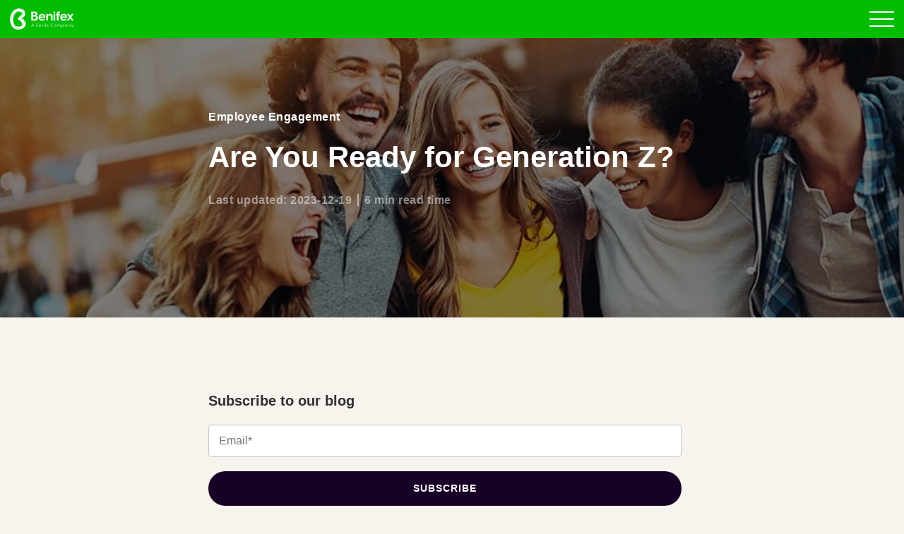

--- FILE ---
content_type: text/html; charset=UTF-8
request_url: https://blog.benify.com/are-you-ready-for-generation-z
body_size: 14904
content:
<!doctype html><!--[if lt IE 7]> <html class="no-js lt-ie9 lt-ie8 lt-ie7" lang="en" > <![endif]--><!--[if IE 7]>    <html class="no-js lt-ie9 lt-ie8" lang="en" >        <![endif]--><!--[if IE 8]>    <html class="no-js lt-ie9" lang="en" >               <![endif]--><!--[if gt IE 8]><!--><html class="no-js" lang="en"><!--<![endif]--><head>

		<meta charset="utf-8">
		<meta http-equiv="X-UA-Compatible" content="IE=edge,chrome=1">
		<meta name="author" content="Benify">
		<meta name="description" content="In today's workplace, we see four generations working together. But what do we really know about Generation Z? ">
		<meta property="og:image" content="https://blog.benify.com/hubfs/Blog-images/-GenZ-topimage.jpg">
		<meta property="og:site_name" content="Benify">
		<meta property="og:locale" content="en">

		<title>Are You Ready for Generation Z? | Benify</title>
		
			<link rel="shortcut icon" href="https://blog.benify.com/hubfs/benifex/logo_green.png">
		
		<meta name="viewport" content="width=device-width, initial-scale=1">

    <script src="/hs/hsstatic/jquery-libs/static-1.4/jquery/jquery-1.11.2.js"></script>
<script>hsjQuery = window['jQuery'];</script>
    <meta property="og:description" content="In today's workplace, we see four generations working together. But what do we really know about Generation Z? ">
    <meta property="og:title" content="Are You Ready for Generation Z? | Benify">
    <meta name="twitter:description" content="In today's workplace, we see four generations working together. But what do we really know about Generation Z? ">
    <meta name="twitter:title" content="Are You Ready for Generation Z? | Benify">

    

    
    <style>
a.cta_button{-moz-box-sizing:content-box !important;-webkit-box-sizing:content-box !important;box-sizing:content-box !important;vertical-align:middle}.hs-breadcrumb-menu{list-style-type:none;margin:0px 0px 0px 0px;padding:0px 0px 0px 0px}.hs-breadcrumb-menu-item{float:left;padding:10px 0px 10px 10px}.hs-breadcrumb-menu-divider:before{content:'›';padding-left:10px}.hs-featured-image-link{border:0}.hs-featured-image{float:right;margin:0 0 20px 20px;max-width:50%}@media (max-width: 568px){.hs-featured-image{float:none;margin:0;width:100%;max-width:100%}}.hs-screen-reader-text{clip:rect(1px, 1px, 1px, 1px);height:1px;overflow:hidden;position:absolute !important;width:1px}
</style>

<link rel="stylesheet" href="https://blog.benify.com/hubfs/hub_generated/module_assets/1/6535670263/1740859975616/module_Global_-_Header.css">
<link rel="stylesheet" href="https://blog.benify.com/hubfs/hub_generated/module_assets/1/6567362029/1740859977132/module_Global_-_Footer.min.css">
    <script type="application/ld+json">
{
  "mainEntityOfPage" : {
    "@type" : "WebPage",
    "@id" : "https://blog.benify.com/are-you-ready-for-generation-z"
  },
  "author" : {
    "name" : "Benify",
    "url" : "https://blog.benify.com/author/benify",
    "@type" : "Person"
  },
  "headline" : "Are You Ready for Generation Z? | Benify",
  "datePublished" : "2019-05-21T11:48:50.000Z",
  "dateModified" : "2023-12-19T13:23:46.870Z",
  "publisher" : {
    "name" : "Benify AB",
    "logo" : {
      "url" : "https://cdn2.hubspot.net/hubfs/2798830/logo/Logo_benify_blue.png",
      "@type" : "ImageObject"
    },
    "@type" : "Organization"
  },
  "@context" : "https://schema.org",
  "@type" : "BlogPosting",
  "image" : [ "https://cdn2.hubspot.net/hubfs/2798830/Blog-images/-GenZ-topimage.jpg" ]
}
</script>


    
<!--  Added by GoogleAnalytics4 integration -->
<script>
var _hsp = window._hsp = window._hsp || [];
window.dataLayer = window.dataLayer || [];
function gtag(){dataLayer.push(arguments);}

var useGoogleConsentModeV2 = true;
var waitForUpdateMillis = 1000;


if (!window._hsGoogleConsentRunOnce) {
  window._hsGoogleConsentRunOnce = true;

  gtag('consent', 'default', {
    'ad_storage': 'denied',
    'analytics_storage': 'denied',
    'ad_user_data': 'denied',
    'ad_personalization': 'denied',
    'wait_for_update': waitForUpdateMillis
  });

  if (useGoogleConsentModeV2) {
    _hsp.push(['useGoogleConsentModeV2'])
  } else {
    _hsp.push(['addPrivacyConsentListener', function(consent){
      var hasAnalyticsConsent = consent && (consent.allowed || (consent.categories && consent.categories.analytics));
      var hasAdsConsent = consent && (consent.allowed || (consent.categories && consent.categories.advertisement));

      gtag('consent', 'update', {
        'ad_storage': hasAdsConsent ? 'granted' : 'denied',
        'analytics_storage': hasAnalyticsConsent ? 'granted' : 'denied',
        'ad_user_data': hasAdsConsent ? 'granted' : 'denied',
        'ad_personalization': hasAdsConsent ? 'granted' : 'denied'
      });
    }]);
  }
}

gtag('js', new Date());
gtag('set', 'developer_id.dZTQ1Zm', true);
gtag('config', 'G-24J95WTV8Z');
</script>
<script async src="https://www.googletagmanager.com/gtag/js?id=G-24J95WTV8Z"></script>

<!-- /Added by GoogleAnalytics4 integration -->

<!--  Added by GoogleTagManager integration -->
<script>
var _hsp = window._hsp = window._hsp || [];
window.dataLayer = window.dataLayer || [];
function gtag(){dataLayer.push(arguments);}

var useGoogleConsentModeV2 = true;
var waitForUpdateMillis = 1000;



var hsLoadGtm = function loadGtm() {
    if(window._hsGtmLoadOnce) {
      return;
    }

    if (useGoogleConsentModeV2) {

      gtag('set','developer_id.dZTQ1Zm',true);

      gtag('consent', 'default', {
      'ad_storage': 'denied',
      'analytics_storage': 'denied',
      'ad_user_data': 'denied',
      'ad_personalization': 'denied',
      'wait_for_update': waitForUpdateMillis
      });

      _hsp.push(['useGoogleConsentModeV2'])
    }

    (function(w,d,s,l,i){w[l]=w[l]||[];w[l].push({'gtm.start':
    new Date().getTime(),event:'gtm.js'});var f=d.getElementsByTagName(s)[0],
    j=d.createElement(s),dl=l!='dataLayer'?'&l='+l:'';j.async=true;j.src=
    'https://www.googletagmanager.com/gtm.js?id='+i+dl;f.parentNode.insertBefore(j,f);
    })(window,document,'script','dataLayer','GTM-PWWQBQ6');

    window._hsGtmLoadOnce = true;
};

_hsp.push(['addPrivacyConsentListener', function(consent){
  if(consent.allowed || (consent.categories && consent.categories.analytics)){
    hsLoadGtm();
  }
}]);

</script>

<!-- /Added by GoogleTagManager integration -->


<link rel="stylesheet" href="https://use.fontawesome.com/releases/v5.4.1/css/all.css" integrity="sha384-5sAR7xN1Nv6T6+dT2mhtzEpVJvfS3NScPQTrOxhwjIuvcA67KV2R5Jz6kr4abQsz" crossorigin="anonymous">


<!-- Google Optimize anti-flicker snippet (using Google Tag Manager ID) -->
<style>.async-hide { opacity: 0 !important} </style> 
<script>(function(a,s,y,n,c,h,i,d,e){s.className+=' '+y;h.start=1*new Date; h.end=i=function(){s.className=s.className.replace(RegExp(' ?'+y),'')}; (a[n]=a[n]||[]).hide=h;setTimeout(function(){i();h.end=null},c);h.timeout=c; })(window,document.documentElement,'async-hide','dataLayer',4000, {'GTM-PWWQBQ6':true});</script>


<!-- Google Tag Manager -->
<script>(function(w,d,s,l,i){w[l]=w[l]||[];w[l].push({'gtm.start':
new Date().getTime(),event:'gtm.js'});var f=d.getElementsByTagName(s)[0],
j=d.createElement(s),dl=l!='dataLayer'?'&l='+l:'';j.async=true;j.src=
'https://www.googletagmanager.com/gtm.js?id='+i+dl;f.parentNode.insertBefore(j,f);
})(window,document,'script','dataLayer','GTM-PWWQBQ6');</script>
<!-- End Google Tag Manager -->

<!-- Google Search Console -->
        <!-- benify.de -->		<meta name="google-site-verification" content="U9gKEaWvc63Y9nv2s3DASRNqpleWsvSMjRhNjoGoTos">
        <!-- benify.co.uk -->	<meta name="google-site-verification" content="0KhFuzpxfqsQAELAuPB6IjWvw_47EW1I3gBBANg2f6k">
        <!-- benify.se -->		<meta name="google-site-verification" content="W716DLYTWWjeNN8SteUyoD9l3tA_7wpwBj6yVC1qgII">
        <!-- benify.dk -->		<meta name="google-site-verification" content="HyBWV9kujU6YSeiIexr4ZNhn0n9basCExByOBdPA9D8">
<meta name="google-site-verification" content="YwXwm6dXIu53Cbni92AyhucSQVDdtT70rGIL0mx0yCs">




<!-- End Google Search Console -->



	





<style>
  .scroll_progress_container .scroll_progress_bar { background: #FFF !important; }
  .swosh, .yellow-line, .bubble-wrapper, .bubble-wrapper-1, .bubble-wrapper-2, .bubble-wrapper-3, .bubble-wrapper-4, .bubble1wrapper, .bubble2wrapper, .bubbles, .blob { display: none!important; }

  /*****************************************/
  /* HubSpot Cookie Banner    */
  /*****************************************/

  #hs-banner-parent #hs-eu-cookie-confirmation,
  #hs-banner-parent #hs-modal-content,
  #hs-modal-content #hs-categories-container .hs-category-description.visible{
      color: #4f4c4d!important;
  }

  body div#hs-eu-cookie-confirmation {
      background: rgba(0,0,0,.7);
      border: 0;
      top: 0;
      left: 0;
      position: fixed !important;
      padding: 20px !important;
      width: 100%;
      height: 100%;
      font-family: 'Helvetica Neue', 'Open Sans', sans-serif;
      animation: fadeInCookie .3s ease 1;
      overflow: scroll;
  }

  body div#hs-eu-cookie-confirmation div#hs-eu-cookie-confirmation-inner {
      max-width: 585px;
      margin-top: 10vh;
      border-radius: 4px;
      box-shadow: 0 0 15px;
      font-size: 14px;
      padding: 2rem;
      animation: scaleInCookie .6s ease 1;
    border-radius: 32px !important;
  }

  body div#hs-eu-cookie-confirmation div#hs-eu-cookie-confirmation-inner::after {
      content: '';
      display: block;
      clear: both;
  }

  body div#hs-eu-cookie-confirmation #hs-eu-policy-wording p:last-child {
      margin-bottom: 0;
  }

  body div#hs-eu-cookie-confirmation #hs-en-cookie-confirmation-buttons-area {
      float: right;
      width: 100%;
  }

  body div#hs-eu-cookie-confirmation div#hs-eu-cookie-confirmation-inner img {
      max-width: 300px;
      width: 100%;
      margin: 0 auto;
      display: block;
  }

  body div#hs-eu-cookie-confirmation #hs-en-cookie-confirmation-buttons-area a#hs-eu-decline-button {
      float: left;
      font-weight: 600 !important;
  }

  body div#hs-eu-cookie-confirmation #hs-en-cookie-confirmation-buttons-area a#hs-eu-cookie-settings-button {
      background-color: #134762 !important;
      border: 1px solid #134762 !important;
      color: #fff !important;
      font-family: inherit;
      font-size: inherit;
      font-weight: 600 !important;
      line-height: inherit;
      text-align: left;
      text-shadow: none !important;
      border-radius: 3px;
      display: inline-block;
      padding: 10px 16px !important;
      text-decoration: none !important;
  }


  body div#hs-eu-cookie-confirmation div#hs-eu-cookie-confirmation-inner a#hs-eu-cookie-settings-button { color: #fff !important;  }

  body div#hs-eu-cookie-confirmation div#hs-eu-cookie-confirmation-inner a#hs-eu-decline-button {
      font-weight: 600!important;
  }

  body div#hs-eu-cookie-confirmation div#hs-eu-cookie-confirmation-inner a#hs-eu-confirmation-button {
      color: #fff !important;
      background-color: #134762!important;
      border-color: #134762!important;
      font-weight: 600!important;
  }

  #hs-eu-cookie-disclaimer {
      clear:both;
  }

  div#hs-modal div#hs-modal-content,
  div#hs-modal div#hs-modal-content #hs-modal-body #hs-modal-body-container .hs-category-label span {
      font-family: 'Helvetica Neue', 'Open Sans', sans-serif;
  }

  div#hs-modal div#hs-modal-content div#hs-modal-body #hs-modal-body-container .hs-category-description h3 {
      font-weight: $headings-font-weight !important;
  }

  @media only screen and (max-width: 768px) {
    body div#hs-eu-cookie-confirmation div#hs-eu-cookie-confirmation-inner a#hs-eu-cookie-settings-button {
        display: block;
        text-align: center;
        margin: 0 0 10px !important;
    }

    body div#hs-eu-cookie-confirmation div#hs-eu-cookie-confirmation-inner a#hs-eu-confirmation-button {
        width:calc(50% - 5px) !important;
        margin:0 !important;
        text-align: center;
    }

    body div#hs-eu-cookie-confirmation div#hs-eu-cookie-confirmation-inner a#hs-eu-decline-button {
        width:calc(50% - 5px) !important;
        margin: 0 1px 0 0 !important;
        text-align: center;
    }

  }


  body div#hs-banner-parent * {
      font-family: 'Helvetica Neue', 'Open Sans', sans-serif;
  }

  body div#hs-banner-parent div#hs-eu-cookie-confirmation {
      background: transparent!important;
      box-shadow: none !important;
      padding: 0 !important;
      max-width: calc(100% - 48px) !important;
  }

  body div#hs-banner-parent div#hs-eu-cookie-confirmation div#hs-eu-cookie-confirmation-inner {
      margin-top: 0 !Important;
      background: #fff!important;
      margin: 30px auto !important;
  }

  @media only screen and (max-width: 768px) {
      body div#hs-banner-parent div#hs-eu-cookie-confirmation div#hs-eu-cookie-confirmation-inner {
      box-shadow: none!important;
    }
  }

  body div#hs-eu-cookie-confirmation div#hs-eu-cookie-confirmation-inner img {
      max-width: 200px !important;
  }

  body div#hs-banner-parent div#hs-eu-confirmation-button-group button, body div#hs-banner-parent div#hs-modal-footer-container button {
      border-radius: 4px !important;
  }
  
  body div#hs-modal-content #hs-modal-footer-container {
   	flex-wrap: wrap !important;
    width: 100% !important
  }
  

  body div#hs-banner-parent div#hs-eu-cookie-confirmation button#hs-eu-confirmation-button {
      border-radius: 30px !important;
display: inline-block !important;
font-family: Open Sans, sans-serif !important;
font-size: 14px !important;
font-weight: 700 !important;
letter-spacing: 1px !important;
padding: 14px 30px !important;
position: relative !important;
text-decoration: none !important;
text-transform: uppercase !important;
z-index: 1 !important;
background-color: #180126 !important;
color: #ffffff !important;
    height: auto !important;
    border: 1px solid #180126 !important;
  }
  body div#hs-banner-parent div#hs-eu-cookie-confirmation button#hs-eu-decline-button {
      border-radius: 30px !important;
display: inline-block !important;
font-family: Open Sans, sans-serif !important;
font-size: 14px !important;
font-weight: 700 !important;
letter-spacing: 1px !important;
padding: 14px 30px !important;
position: relative !important;
text-decoration: none !important;
text-transform: uppercase !important;
z-index: 1 !important;
background-color: rgba(189,101,255,1.0) !important;
color: #ffffff !important;
    height: auto !important;
    border: 1px solid rgba(189,101,255,1.0) !important;
  }
  body div#hs-banner-parent div#hs-modal-footer-container button#hs-modal-accept-all {
      border-radius: 30px !important;
display: inline-block !important;
font-family: Open Sans, sans-serif !important;
font-size: 14px !important;
font-weight: 700 !important;
letter-spacing: 1px !important;
padding: 14px 30px !important;
position: relative !important;
text-decoration: none !important;
text-transform: uppercase !important;
z-index: 1 !important;
background-color: #180126 !important;
color: #ffffff !important;
    height: auto !important;
    border: 1px solid #180126 !important;
  }
  body div#hs-banner-parent div#hs-modal-footer-container button#hs-modal-save-settings {
      border-radius: 30px !important;
display: inline-block !important;
font-family: Open Sans, sans-serif !important;
font-size: 14px !important;
font-weight: 700 !important;
letter-spacing: 1px !important;
padding: 14px 30px !important;
position: relative !important;
text-decoration: none !important;
text-transform: uppercase !important;
z-index: 1 !important;
background-color: rgba(189,101,255,1.0) !important;
color: #ffffff !important;
    height: auto !important;
    border: 1px solid rgba(189,101,255,1.0) !important;
  }
  body div#hs-banner-parent div#hs-modal-content div#hs-categories-container .hs-category-row .hs-toggle-switch.hs-toggle-selected-flag {
      background-color: #000;
      border-color: #000;
  }
  body div#hs-banner-parent div#hs-modal-content {
      border-radius: 4px !important;
  }
  #hs-eu-cookie-confirmation #hs-eu-cookie-settings-button{
      color: #0059a9!important;
  }
  
  #hs-eu-cookie-confirmation #hs-eu-header-container{
      display: none!important;
  }
  
  .benify-lp .top__field {
   	background-image: none !important;
    background: linear-gradient(175deg, rgba(0, 189, 0, 1), rgba(8, 47, 36, 1)) !important;
  }

</style>

<script>

<!-- HubSpot Cookie Banner Image -->

  $(window).on("load",function(){
      setTimeout(t => {
          $('#hs-eu-cookie-confirmation-inner').prepend('<img class="cookie-banner-logo" loading="lazy" alt="grow-3" src="https://blog.benify.se/hubfs/benifex/logo-benifex.jpg">');        
      }, 50)
  });

</script>

<meta property="og:image" content="https://blog.benify.com/hubfs/Blog-images/-GenZ-topimage.jpg">
<meta property="og:image:width" content="900">
<meta property="og:image:height" content="330">
<meta property="og:image:alt" content="attract Generation Z employees">
<meta name="twitter:image" content="https://blog.benify.com/hubfs/Blog-images/-GenZ-topimage.jpg">
<meta name="twitter:image:alt" content="attract Generation Z employees">

<meta property="og:url" content="https://blog.benify.com/are-you-ready-for-generation-z">
<meta name="twitter:card" content="summary_large_image">

<link rel="canonical" href="https://blog.benify.com/are-you-ready-for-generation-z">

<meta property="og:type" content="article">
<link rel="alternate" type="application/rss+xml" href="https://blog.benify.com/rss.xml">
<meta name="twitter:domain" content="blog.benify.com">
<script src="//platform.linkedin.com/in.js" type="text/javascript">
    lang: en_US
</script>

<meta http-equiv="content-language" content="en">
<link rel="alternate" hreflang="en" href="https://blog.benify.com/are-you-ready-for-generation-z">
<link rel="alternate" hreflang="en-gb" href="https://blog.benify.co.uk/generation-z-in-the-workplace">






		<link rel="stylesheet" href="https://blog.benify.com/hubfs/hub_generated/template_assets/1/35062458771/1739990496911/template_main.min.css">
		
		<link rel="canonical" href="https://blog.benify.com/are-you-ready-for-generation-z">

		
			
		

	<meta name="generator" content="HubSpot"></head>

	<body class="  hs-content-id-9818617415 hs-blog-post hs-blog-id-5827017553 benify_template">
<!--  Added by GoogleTagManager integration -->
<noscript><iframe src="https://www.googletagmanager.com/ns.html?id=GTM-PWWQBQ6" height="0" width="0" style="display:none;visibility:hidden"></iframe></noscript>

<!-- /Added by GoogleTagManager integration -->


		<div class="header-container-wrapper">
			<div class="header-container container-fluid">
				















	
  



  
  
	
	
	
	
	


<nav>
  <div class="nav--inner">
    <div class="d-flex flex-row justify-content-between align-items-center">
      <div class="nav--logo">
        <a href="https://www.benify.com" class="nav--logo--link">
          
          <img src="https://blog.benify.com/hubfs/benifex/logo_white.webp" alt="Benifex">
        </a>
      </div>
      <div class="main-menu d-flex flex-row align-items-center justify-content-end">
        <span id="hs_cos_wrapper_global-header_" class="hs_cos_wrapper hs_cos_wrapper_widget hs_cos_wrapper_type_menu" style="" data-hs-cos-general-type="widget" data-hs-cos-type="menu"><div id="hs_menu_wrapper_global-header_" class="hs-menu-wrapper active-branch flyouts hs-menu-flow-horizontal" role="navigation" data-sitemap-name="default" data-menu-id="5827912026" aria-label="Navigation Menu">
 <ul role="menu">
  <li class="hs-menu-item hs-menu-depth-1 hs-item-has-children" role="none"><a href="https://www.benify.com/hr-benefits-management-platform/" aria-haspopup="true" aria-expanded="false" role="menuitem">Platform</a>
   <ul role="menu" class="hs-menu-children-wrapper">
    <li class="hs-menu-item hs-menu-depth-2" role="none"><a href="https://www.benify.com/hr-benefits-management-platform/benefits-management/" role="menuitem">Benefits Management</a></li>
    <li class="hs-menu-item hs-menu-depth-2" role="none"><a href="https://www.benify.com/hr-benefits-management-platform/total-reward/" role="menuitem">Total Reward</a></li>
    <li class="hs-menu-item hs-menu-depth-2" role="none"><a href="https://www.benify.com/hr-benefits-management-platform/employee-lifecycle/" role="menuitem">Employee Lifecycle</a></li>
    <li class="hs-menu-item hs-menu-depth-2" role="none"><a href="https://www.benify.com/hr-benefits-management-platform/hr-analytics/" role="menuitem">HR Analytics</a></li>
    <li class="hs-menu-item hs-menu-depth-2" role="none"><a href="https://www.benify.com/hr-benefits-management-platform/candidate-recruitment-solution/" role="menuitem">Candidate Offer</a></li>
    <li class="hs-menu-item hs-menu-depth-2" role="none"><a href="https://www.benify.com/hr-benefits-management-platform/employee-communication/" role="menuitem">Employee Communication</a></li>
   </ul></li>
  <li class="hs-menu-item hs-menu-depth-1 hs-item-has-children" role="none"><a href="javascript:;" aria-haspopup="true" aria-expanded="false" role="menuitem">Solution</a>
   <ul role="menu" class="hs-menu-children-wrapper">
    <li class="hs-menu-item hs-menu-depth-2" role="none"><a href="https://www.benify.com/hr-benefits-management-platform/generative-ai-assistant/" role="menuitem">Generative AI</a></li>
    <li class="hs-menu-item hs-menu-depth-2" role="none"><a href="https://www.benify.com/hr-benefits-management-platform/benify-api-connect/" role="menuitem">API Connect</a></li>
    <li class="hs-menu-item hs-menu-depth-2" role="none"><a href="https://www.benify.com/hr-benefits-management-platform/integrations-partners/" role="menuitem">Integrations &amp; Partners</a></li>
    <li class="hs-menu-item hs-menu-depth-2" role="none"><a href="https://www.benify.com/hr-benefits-management-platform/communication-services/" role="menuitem">Communication Services</a></li>
   </ul></li>
  <li class="hs-menu-item hs-menu-depth-1 hs-item-has-children" role="none"><a href="https://media.benify.com/" aria-haspopup="true" aria-expanded="false" role="menuitem">Resources</a>
   <ul role="menu" class="hs-menu-children-wrapper">
    <li class="hs-menu-item hs-menu-depth-2" role="none"><a href="https://blog.benify.com/" role="menuitem">HR Blog</a></li>
    <li class="hs-menu-item hs-menu-depth-2" role="none"><a href="https://media.benify.com/" role="menuitem">HR Hub</a></li>
    <li class="hs-menu-item hs-menu-depth-2" role="none"><a href="https://www.benify.com/learn-more-about-benify/customer-success-cases/" role="menuitem">Client Cases</a></li>
   </ul></li>
  <li class="hs-menu-item hs-menu-depth-1 hs-item-has-children" role="none"><a href="https://www.benify.com/trust/" aria-haspopup="true" aria-expanded="false" role="menuitem">Trust</a>
   <ul role="menu" class="hs-menu-children-wrapper">
    <li class="hs-menu-item hs-menu-depth-2" role="none"><a href="https://www.benify.com/trust/benify-security-data-protection/" role="menuitem">Benifex Security</a></li>
    <li class="hs-menu-item hs-menu-depth-2" role="none"><a href="https://www.benify.com/trust/sustainable-benefits/" role="menuitem">Benifex Sustainability</a></li>
    <li class="hs-menu-item hs-menu-depth-2" role="none"><a href="https://www.benify.com/trust/my-benify/" role="menuitem">My Benifex</a></li>
    <li class="hs-menu-item hs-menu-depth-2" role="none"><a href="https://www.benify.com/trust/benefits-platform-provider/" role="menuitem">Provider Partner</a></li>
    <li class="hs-menu-item hs-menu-depth-2" role="none"><a href="https://www.benify.com/trust/choosing-benify/" role="menuitem">Choosing Benifex</a></li>
    <li class="hs-menu-item hs-menu-depth-2" role="none"><a href="https://www.benify.com/trust/privacy-policy/" role="menuitem">Privacy Policy</a></li>
   </ul></li>
  <li class="hs-menu-item hs-menu-depth-1 hs-item-has-children" role="none"><a href="https://www.benify.com/about-benify/" aria-haspopup="true" aria-expanded="false" role="menuitem">Company</a>
   <ul role="menu" class="hs-menu-children-wrapper">
    <li class="hs-menu-item hs-menu-depth-2" role="none"><a href="https://www.benify.com/about-benify/" role="menuitem">About Benifex</a></li>
    <li class="hs-menu-item hs-menu-depth-2" role="none"><a href="https://www.benify.com/about-benify/customer-service/" role="menuitem">Customer Service</a></li>
    <li class="hs-menu-item hs-menu-depth-2" role="none"><a href="https://career.benify.com/" role="menuitem">Career</a></li>
    <li class="hs-menu-item hs-menu-depth-2" role="none"><a href="https://www.benify.com/about-benify/contact/" role="menuitem">Contact</a></li>
    <li class="hs-menu-item hs-menu-depth-2" role="none"><a href="https://www.benify.com/about-benify/our-awards/" role="menuitem">Our Awards</a></li>
    <li class="hs-menu-item hs-menu-depth-2" role="none"><a href="https://press.benify.com/" role="menuitem">Press room</a></li>
   </ul></li>
  <li class="hs-menu-item hs-menu-depth-1" role="none"><a href="https://www.benify.com/fps/p/global" role="menuitem" target="_blank" rel="noopener"><span id="menu-cta">Log in 
     <svg style="display:none" aria-hidden="true" focusable="false" data-prefix="far" data-icon="sign-in" class="svg-inline--fa fa-sign-in fa-w-16" role="img" xmlns="http://www.w3.org/2000/svg" viewbox="0 0 512 512">
      <path fill="currentColor" d="M416 448h-84c-6.6 0-12-5.4-12-12v-24c0-6.6 5.4-12 12-12h84c26.5 0 48-21.5 48-48V160c0-26.5-21.5-48-48-48h-84c-6.6 0-12-5.4-12-12V76c0-6.6 5.4-12 12-12h84c53 0 96 43 96 96v192c0 53-43 96-96 96zM167.1 83.5l-19.6 19.6c-4.8 4.8-4.7 12.5.2 17.1L260.8 230H12c-6.6 0-12 5.4-12 12v28c0 6.6 5.4 12 12 12h248.8L147.7 391.7c-4.8 4.7-4.9 12.4-.2 17.1l19.6 19.6c4.7 4.7 12.3 4.7 17 0l164.4-164c4.7-4.7 4.7-12.3 0-17l-164.4-164c-4.7-4.6-12.3-4.6-17 .1z"></path>
     </svg></span></a></li>
  <li class="hs-menu-item hs-menu-depth-1" role="none"><a href="https://info.benify.com/book-a-demo" role="menuitem">Book a Demo</a></li>
  <li class="hs-menu-item hs-menu-depth-1" role="none"><a href="javascript:;" role="menuitem"><span id="nav-lang"></span> <span style="display:none;" id="new_lang">
     <svg aria-hidden="true" focusable="false" data-prefix="fal" data-icon="globe" class="svg-inline--fa fa-globe fa-w-16" role="img" xmlns="http://www.w3.org/2000/svg" viewbox="0 0 496 512">
      <path fill="currentColor" d="M248 8C111 8 0 119 0 256s111 248 248 248 248-111 248-248S385 8 248 8zm193.2 152h-82.5c-9-44.4-24.1-82.2-43.2-109.1 55 18.2 100.2 57.9 125.7 109.1zM336 256c0 22.9-1.6 44.2-4.3 64H164.3c-2.7-19.8-4.3-41.1-4.3-64s1.6-44.2 4.3-64h167.4c2.7 19.8 4.3 41.1 4.3 64zM248 40c26.9 0 61.4 44.1 78.1 120H169.9C186.6 84.1 221.1 40 248 40zm-67.5 10.9c-19 26.8-34.2 64.6-43.2 109.1H54.8c25.5-51.2 70.7-90.9 125.7-109.1zM32 256c0-22.3 3.4-43.8 9.7-64h90.5c-2.6 20.5-4.2 41.8-4.2 64s1.5 43.5 4.2 64H41.7c-6.3-20.2-9.7-41.7-9.7-64zm22.8 96h82.5c9 44.4 24.1 82.2 43.2 109.1-55-18.2-100.2-57.9-125.7-109.1zM248 472c-26.9 0-61.4-44.1-78.1-120h156.2c-16.7 75.9-51.2 120-78.1 120zm67.5-10.9c19-26.8 34.2-64.6 43.2-109.1h82.5c-25.5 51.2-70.7 90.9-125.7 109.1zM363.8 320c2.6-20.5 4.2-41.8 4.2-64s-1.5-43.5-4.2-64h90.5c6.3 20.2 9.7 41.7 9.7 64s-3.4 43.8-9.7 64h-90.5z"></path>
     </svg> Choose market</span></a></li>
 </ul>
</div></span>
        <div style="display:none;">
          <div class="language" id="language-switcher">
            
              <span class="hs_cos_wrapper hs_cos_wrapper_widget hs_cos_wrapper_type_language_switcher">
                <div class="lang_switcher_class" data-currentlang="English">
                  <div class="globe_class">
                    <svg aria-hidden="true" focusable="false" data-prefix="fal" data-icon="globe" class="svg-inline--fa fa-globe fa-w-16" role="img" xmlns="http://www.w3.org/2000/svg" viewbox="0 0 496 512"><path fill="#FFFFFF" d="M248 8C111 8 0 119 0 256s111 248 248 248 248-111 248-248S385 8 248 8zm193.2 152h-82.5c-9-44.4-24.1-82.2-43.2-109.1 55 18.2 100.2 57.9 125.7 109.1zM336 256c0 22.9-1.6 44.2-4.3 64H164.3c-2.7-19.8-4.3-41.1-4.3-64s1.6-44.2 4.3-64h167.4c2.7 19.8 4.3 41.1 4.3 64zM248 40c26.9 0 61.4 44.1 78.1 120H169.9C186.6 84.1 221.1 40 248 40zm-67.5 10.9c-19 26.8-34.2 64.6-43.2 109.1H54.8c25.5-51.2 70.7-90.9 125.7-109.1zM32 256c0-22.3 3.4-43.8 9.7-64h90.5c-2.6 20.5-4.2 41.8-4.2 64s1.5 43.5 4.2 64H41.7c-6.3-20.2-9.7-41.7-9.7-64zm22.8 96h82.5c9 44.4 24.1 82.2 43.2 109.1-55-18.2-100.2-57.9-125.7-109.1zM248 472c-26.9 0-61.4-44.1-78.1-120h156.2c-16.7 75.9-51.2 120-78.1 120zm67.5-10.9c19-26.8 34.2-64.6 43.2-109.1h82.5c-25.5 51.2-70.7 90.9-125.7 109.1zM363.8 320c2.6-20.5 4.2-41.8 4.2-64s-1.5-43.5-4.2-64h90.5c6.3 20.2 9.7 41.7 9.7 64s-3.4 43.8-9.7 64h-90.5z"></path></svg>
                    <ul class="lang_list_class">
                      <li><a class="lang_switcher_link eng" data-language="en" href="https://blog.benify.com">Global</a></li>
                      <li><a class="lang_switcher_link den" data-language="da" href="https://blog.benify.dk/">Danmark</a></li>
                      <li><a class="lang_switcher_link swe" data-language="sv" href="https://blog.benify.se">Sverige</a></li>
                      <li><a class="lang_switcher_link ger" data-language="de" href="https://blog.benify.de/">Deutschland</a></li>
                      <li><a class="lang_switcher_link uk" data-language="uk" href="https://blog.benify.co.uk/">United Kingdom</a></li>
                    </ul>
                  </div>
                </div>
              </span>
            
          </div>
        </div>
      </div>
      <div class="hamburger--wrapper">
        <button class="hamburger hamburger--elastic" type="button">
          <span class="hamburger-box">
            <span class="hamburger-inner"></span>
          </span>
        </button>
      </div>
    </div>
  </div>
</nav>
			</div>
		</div>
		
		

    
        <div class="blog-2020-listing">
            





    
    
    
    
    
    
    
    
    
    
    

    
    
    
    
    
    
    
    
    
    

    
    
    
    
    

    
    
    
    




 




   



	




<section class="page-section top__field bg bg--cover overlay d-flex align-items-center flex-wrap text-white" style="background-image:url('https://blog.benify.com/hs-fs/hubfs/Blog-images/-GenZ-topimage.jpg?width=1400&amp;name=-GenZ-topimage.jpg');">
  <div class="container small-container">
    <div>
      
        <div class="mb-3 font-weight-bold top__field__topics">
          
            
              
                <a href="https://blog.benify.com/tag/employee-engagement" class="top__field__topics__topic">Employee Engagement</a>
              
            
          
        </div>
      
      <h1><span id="hs_cos_wrapper_name" class="hs_cos_wrapper hs_cos_wrapper_meta_field hs_cos_wrapper_type_text" style="" data-hs-cos-general-type="meta_field" data-hs-cos-type="text">Are You Ready for Generation Z?</span></h1>
      <div class="font-weight-bold mt-3 top__field__updated">
        
          Last updated: 2023-12-19<span class="ttr">6 min read time</span>
        
      </div>
    </div>
  </div>
</section>

<main class="knowledge-wrapper relative">

  
    <div class="scroll_sidebar scroll_sidebar--right scroll_sidebar--absolute rounded">
      <div class="scroll_sidebar__content position-relative">
        <h6 class="h3 headline">Subscribe to our blog</h6>
        <span id="hs_cos_wrapper_" class="hs_cos_wrapper hs_cos_wrapper_widget hs_cos_wrapper_type_form" style="" data-hs-cos-general-type="widget" data-hs-cos-type="form"><h3 id="hs_cos_wrapper_form_871166201_title" class="hs_cos_wrapper form-title" data-hs-cos-general-type="widget_field" data-hs-cos-type="text"></h3>

<div id="hs_form_target_form_871166201"></div>









</span>
      </div>
    </div>
  


  <div class="container small-container">
    <article class="main-article">
      <span id="hs_cos_wrapper_post_body" class="hs_cos_wrapper hs_cos_wrapper_meta_field hs_cos_wrapper_type_rich_text" style="" data-hs-cos-general-type="meta_field" data-hs-cos-type="rich_text"><h2 style="font-size: 18px;">Baby boomers, Generation X, millennials, and now Generation Z. In today's workforce, four generations come together - each one characterised by how the economy looked when they grew up. Besides being born in 1995 or later, what do we really know about the newcomers, Generation Z?</h2>
<!--more-->
<p>&nbsp;</p>
<p><span style="font-family: arial, helvetica, sans-serif; font-size: 18px;">They have been called the first generation of digital natives because they’ve grown up with smartphones and social media. In fact, some sources have even dubbed them The Smartphone Generation. They’re constantly connected thus accustomed to searching for information themselves, seeing quick results and making individual choices from a wide selection.</span></p>
<h3>On a Mission</h3>
<p>While past generations did their best to resist growing for as long as they could,&nbsp;Generation Z have grown up fast. They are described as more pragmatic than those born in the ’80s who are often considered idealistic. Perhaps the financial crashes of the 21st century have given them a greater need for security. Perhaps they simply do as all generations have done and reacted to their parents.</p>
<p>Generation Z have, after all, been raised by Generation X, who indulged in sabbatical years, went to all-night raves, and backpacked around the world to find themselves. Generation Z have, instead, arrived with a mission to undo climate damage and save the world.</p>
<h3>Developing Skills Through Working</h3>
<p><span style="font-family: arial, helvetica, sans-serif; font-size: 18px;">How does today's constant access to information affect their view of knowledge and education? Many of Generation Z are reluctant to take out expensive student loans and spend years on traditional education. Instead, they want to gain professional knowledge from their employers. </span></p>
<p><span style="font-family: arial, helvetica, sans-serif; font-size: 18px;">In today's changing world of work, it’s not realistic to think that one will be fully educated within a profession and learn all they need to know sitting behind a school desk without the need to update one’s knowledge or change path a few times along the way.</span></p>
<p><span style="font-family: arial, helvetica, sans-serif; font-size: 18px;"><img src="https://blog.benify.com/hs-fs/hubfs/Blog-images/generation-z.jpg?width=680&amp;height=453&amp;name=generation-z.jpg" alt="Generation Z work-place" width="680" style="width: 680px; display: block; margin-left: auto; margin-right: auto; height: auto; max-width: 100%;" height="453" srcset="https://blog.benify.com/hs-fs/hubfs/Blog-images/generation-z.jpg?width=340&amp;height=227&amp;name=generation-z.jpg 340w, https://blog.benify.com/hs-fs/hubfs/Blog-images/generation-z.jpg?width=680&amp;height=453&amp;name=generation-z.jpg 680w, https://blog.benify.com/hs-fs/hubfs/Blog-images/generation-z.jpg?width=1020&amp;height=680&amp;name=generation-z.jpg 1020w, https://blog.benify.com/hs-fs/hubfs/Blog-images/generation-z.jpg?width=1360&amp;height=906&amp;name=generation-z.jpg 1360w, https://blog.benify.com/hs-fs/hubfs/Blog-images/generation-z.jpg?width=1700&amp;height=1133&amp;name=generation-z.jpg 1700w, https://blog.benify.com/hs-fs/hubfs/Blog-images/generation-z.jpg?width=2040&amp;height=1359&amp;name=generation-z.jpg 2040w" sizes="(max-width: 680px) 100vw, 680px"></span></p>
<h3>Authenticity and Values</h3>
<p><span style="font-family: arial, helvetica, sans-serif; font-size: 18px;">Environment and gender equality are important issues for Generation Z with 60% saying they want to have an impact on the world, <a href="https://www.slideshare.net/sparksandhoney/generation-z-final-june-17" rel="noopener" target="_blank">according to a study</a> by marketing agency, Sparks &amp; Honey. </span></p>
<p><span style="font-family: arial, helvetica, sans-serif; font-size: 18px;">As digital natives, Generation Z are also accustomed to quickly deciding whether messages are authentic or not, making them difficult to reach with traditional marketing methods. Instead, Generation Z listen to recommendations from influencers.&nbsp;</span><span style="font-family: arial, helvetica, sans-serif; font-size: 18px;">Generation Z want to feel connected to an organisation’s core values. Therefore, employers hoping to attract Generation Z should focus on building an employer brand based on strong and credible values.</span></p>
<h4 style="font-size: 28px;">Increased Freedom of Choice = Increased Stress?</h4>
<p><span style="font-family: arial, helvetica, sans-serif; font-size: 18px;">Generation Z have grown up in an age where choices seem endless. In today's high schools, one can, for example, study not only nature or social science programs but also study dog hairdressing, become a circus artist or a successful YouTuber. </span><span style="font-family: arial, helvetica, sans-serif; font-size: 18px;">With greater choice, there will be increased individual responsibility, and, according to some analysts, increased stress - not least when it comes to personal finances. </span></p>
<p><span style="font-family: arial, helvetica, sans-serif; font-size: 18px;">According to a recent report from the insurance company Skandia, those born in the 1990's need to save more than twice as much in their own pension capital as those born in the 1960s in order to get 80% of their final salary pension scheme. </span><span style="font-family: arial, helvetica, sans-serif; font-size: 18px;">Don’t be surprised if <a href="/4-tips-to-improve-employee-financial-wellness-2018" rel="noopener" target="_blank">occupational pensions and access to independent investment advice</a> become in-demand employee benefits for Generation Z in the next few years, despite the fact that neither benefit was among <a href="/top-10-employee-benefits-2018" rel="noopener" target="_blank">the ten most appreciated benefits in 2018</a>.</span></p>
<h4 style="font-size: 28px;">The Health Paradox</h4>
<p>In recent years, there have been many reports about an increase in mental illness among young people. Explanations include everything from <a href="https://www.sciencedirect.com/science/article/pii/S2211335518301827" rel="noopener" target="_blank">too much screen time</a> to <a href="https://www.ncbi.nlm.nih.gov/pmc/articles/PMC3482020/" rel="noopener" target="_blank">growing socioeconomic divisions</a>.</p>
<p><a href="https://thriveglobal.com/stories/generation-z-is-stressed-about-their-health-and-well-being-and-technology-isn-t-helping/" rel="noopener" target="_blank">According to Thrive Global</a>, approximately one in three feel stressed about their health and well-being. On the other hand, stigmatization around mental illness, including <a href="https://globalnews.ca/news/4266213/generation-z-mental-health/" rel="noopener" target="_blank">depression and stress has decreased</a>, which makes it difficult to determine whether young people really have worse mental health today or if they are merely better at putting words to how they feel and better at asking for help?</p>
<p>Despite stress alarms and sedentary screen life, health is generally seen as important to today's young people. For example, <a href="https://www.theguardian.com/society/2018/jul/21/generation-z-has-different-attitudes-says-a-new-report" rel="noopener" target="_blank">smoking and alcohol consumption has decreased</a> compared to previous generations. Many employers today offer healthcare benefits to encourage healthier lifestyles. Employers can also offer employees healthcare benefits such as KBT therapy and psychological support as part of their employment.</p>
<h4 style="font-size: 28px;">High Wages or Higher Purpose?</h4>
<p><span style="font-family: arial, helvetica, sans-serif; font-size: 18px;">A recent Universum report explored what today's students want from their future employers and found that job stability, work-life balance and the feeling that the work has meaning were at the top of their list. Those priorities can explain why the public sector ranks significantly higher than previously hyped industries such as media and marketing.&nbsp;</span><span style="font-family: arial, helvetica, sans-serif; font-size: 18px;">At the same time, the report points out that Generation Z expects higher entry-level salaries than their Generation Y counterparts. </span></p>
<p><span style="font-family: arial, helvetica, sans-serif; font-size: 18px;">Where millennials are often seen as idealistic and motivated by purpose over money, Generation Z want security and money. But it’s not merely salary but total compensation. Therefore, employers would be wise to support Generation Z by providing a benefits package complete lifestyle benefits and financial wellness tools as part of their compensation.</span></p>
<p><span style="font-family: arial, helvetica, sans-serif; font-size: 18px;"><img src="https://blog.benify.com/hs-fs/hubfs/Blog-images/-generation-z-.jpg?width=680&amp;height=453&amp;name=-generation-z-.jpg" alt="generation z employee benefits" width="680" style="width: 680px; display: block; margin-left: auto; margin-right: auto; height: auto; max-width: 100%;" height="453" srcset="https://blog.benify.com/hs-fs/hubfs/Blog-images/-generation-z-.jpg?width=340&amp;height=227&amp;name=-generation-z-.jpg 340w, https://blog.benify.com/hs-fs/hubfs/Blog-images/-generation-z-.jpg?width=680&amp;height=453&amp;name=-generation-z-.jpg 680w, https://blog.benify.com/hs-fs/hubfs/Blog-images/-generation-z-.jpg?width=1020&amp;height=680&amp;name=-generation-z-.jpg 1020w, https://blog.benify.com/hs-fs/hubfs/Blog-images/-generation-z-.jpg?width=1360&amp;height=906&amp;name=-generation-z-.jpg 1360w, https://blog.benify.com/hs-fs/hubfs/Blog-images/-generation-z-.jpg?width=1700&amp;height=1133&amp;name=-generation-z-.jpg 1700w, https://blog.benify.com/hs-fs/hubfs/Blog-images/-generation-z-.jpg?width=2040&amp;height=1359&amp;name=-generation-z-.jpg 2040w" sizes="(max-width: 680px) 100vw, 680px"></span><span style="font-family: arial, helvetica, sans-serif; font-size: 18px;"></span></p>
<p><span style="font-family: arial, helvetica, sans-serif; font-size: 18px;">Want to know what are the most desired employee benefits? Benify surveyed over 20,000 employees and HR leaders from over 100 organisations across a variety of industries. The survey collected insights across topics including benefits, rewards, engagement, communication, pension, personal finances and more. <a href="https://info.benify.com/top-10-employee-benefits-2018" rel="noopener" target="_blank">Download the Top 10 Employee Benefits here.</a>&nbsp;</span></p>
<p style="text-align: center;"><!--HubSpot Call-to-Action Code --><span class="hs-cta-wrapper" id="hs-cta-wrapper-20b51eae-06e4-4c40-9a6b-6d9ba14b4378"><span class="hs-cta-node hs-cta-20b51eae-06e4-4c40-9a6b-6d9ba14b4378" id="hs-cta-20b51eae-06e4-4c40-9a6b-6d9ba14b4378"><!--[if lte IE 8]><div id="hs-cta-ie-element"></div><![endif]--><a href="https://cta-redirect.hubspot.com/cta/redirect/2798830/20b51eae-06e4-4c40-9a6b-6d9ba14b4378" target="_blank" rel="noopener"><img class="hs-cta-img" id="hs-cta-img-20b51eae-06e4-4c40-9a6b-6d9ba14b4378" style="border-width:0px;" src="https://no-cache.hubspot.com/cta/default/2798830/20b51eae-06e4-4c40-9a6b-6d9ba14b4378.png" alt="Download&nbsp;PDF"></a></span><script charset="utf-8" src="/hs/cta/cta/current.js"></script><script type="text/javascript"> hbspt.cta._relativeUrls=true;hbspt.cta.load(2798830, '20b51eae-06e4-4c40-9a6b-6d9ba14b4378', {"useNewLoader":"true","region":"na1"}); </script></span><!-- end HubSpot Call-to-Action Code --></p>
<p style="text-align: center;"><strong><span style="font-family: arial, helvetica, sans-serif; font-size: 18px;">Welcome Generation Z!</span></strong></p></span>
    </article>
  </div>
</main>


  <section class="padding-wrapper lightblue-bg related-posts position-relative">
    <div class="container">
      <div class="text-center small-container">
        <h6 class="h2 font-weight-bold mb-3">Related posts</h6>
      </div>
      
      
      
      <div class="mt-5">
        <div class="col-12">
          <div class="row post-listing--wrapper justify-content-center">
            
            
            
              
                
              
              
              
              
                
                
              
              
                
                  
                    
    <div class="d-flex flex-column col-md-4 blog--post px-0 px-md-2 px-lg-23 mb-3 mb-md-5">
        <div class="shadow rounded d-flex flex-column h-100">
            <div class="d-block bg bg--cover post--image position-relative" style="background-image:url('https://blog.benify.com/hs-fs/hubfs/English-COM-and-UK/Blog%20images/TheROIofEmployeeBenefits4StrategiesToReduceCostsAndBoostEngagement_Image1.jpg?width=800&amp;name=TheROIofEmployeeBenefits4StrategiesToReduceCostsAndBoostEngagement_Image1.jpg');">
                <div class="post--image__topics p-3 p-lg-4">
                    
                        
                            
                                
                                <span class="topic rounded px-2 py-1 text-small lightblue-bg">Employee Engagement</span>
                                
                                
                            
                        
                            
                                
                                <span class="topic rounded px-2 py-1 text-small lightblue-bg">Employee Communication</span>
                                
                                
                            
                        
                    
                </div>
                <div class="post--image--inner d-flex justify-content-center align-items-center flex-wrap w-100 h-100 text-white position-absolute"></div>
            </div>
            <div class="d-flex justify-content-start flex-column blog--post--inner bg-white p-3 p-lg-4 h-100">
                <div class="text-dark">
                    <a href="https://blog.benify.com/4-strategies-to-reduce-costs-and-boost-engagement">
                        <h4 class="blog--post__headline mb-2">The ROI of Employee Benefits: 4 Strategies to Reduce Costs and Boost Engagement</h4>
                    </a>
                    <div class="opacity-75">
                        <div class="blog--post__conten">Employers are under constant pressure to create benefits packages that not only meet employee expectations, but also del...</div>
                    </div>
                </div>
            </div>
        </div>
    </div>

                    
                  
                
                  
                    
    <div class="d-flex flex-column col-md-4 blog--post px-0 px-md-2 px-lg-23 mb-3 mb-md-5">
        <div class="shadow rounded d-flex flex-column h-100">
            <div class="d-block bg bg--cover post--image position-relative" style="background-image:url('https://blog.benify.com/hs-fs/hubfs/All-Markets/Blog-images/5SimpleWaysToImproveYourEmployeesMentalStrength_Image1.jpg?width=800&amp;name=5SimpleWaysToImproveYourEmployeesMentalStrength_Image1.jpg');">
                <div class="post--image__topics p-3 p-lg-4">
                    
                        
                            
                                
                                <span class="topic rounded px-2 py-1 text-small lightblue-bg">Employee Engagement</span>
                                
                                
                            
                        
                            
                                
                                <span class="topic rounded px-2 py-1 text-small lightblue-bg">Employee Experience</span>
                                
                                
                            
                        
                    
                </div>
                <div class="post--image--inner d-flex justify-content-center align-items-center flex-wrap w-100 h-100 text-white position-absolute"></div>
            </div>
            <div class="d-flex justify-content-start flex-column blog--post--inner bg-white p-3 p-lg-4 h-100">
                <div class="text-dark">
                    <a href="https://blog.benify.com/5-ways-to-improve-your-employees-mental-strength">
                        <h4 class="blog--post__headline mb-2">5 Ways to Improve Your Employees’ Mental Strength</h4>
                    </a>
                    <div class="opacity-75">
                        <div class="blog--post__conten">Mental strength is the ability to adapt to or recover from psychological difficulties, life changes, and other challenge...</div>
                    </div>
                </div>
            </div>
        </div>
    </div>

                    
                  
                
                  
                    
    <div class="d-flex flex-column col-md-4 blog--post px-0 px-md-2 px-lg-23 mb-3 mb-md-5">
        <div class="shadow rounded d-flex flex-column h-100">
            <div class="d-block bg bg--cover post--image position-relative" style="background-image:url('https://blog.benify.com/hs-fs/hubfs/English-COM-and-UK/Blog%20images/3%20Ways%20to%20Boost%20Recruitment_ENG_2.jpg?width=800&amp;name=3%20Ways%20to%20Boost%20Recruitment_ENG_2.jpg');">
                <div class="post--image__topics p-3 p-lg-4">
                    
                        
                            
                                
                                <span class="topic rounded px-2 py-1 text-small lightblue-bg">Employee Engagement</span>
                                
                                
                            
                        
                            
                                
                                <span class="topic rounded px-2 py-1 text-small lightblue-bg">Employee Experience</span>
                                
                                
                            
                        
                            
                                
                                <span class="topic rounded px-2 py-1 text-small lightblue-bg">Product Updates</span>
                                
                                
                            
                        
                    
                </div>
                <div class="post--image--inner d-flex justify-content-center align-items-center flex-wrap w-100 h-100 text-white position-absolute"></div>
            </div>
            <div class="d-flex justify-content-start flex-column blog--post--inner bg-white p-3 p-lg-4 h-100">
                <div class="text-dark">
                    <a href="https://blog.benify.com/3-way-to-boost-recruitment-with-benifys-candidate-offer-feature">
                        <h4 class="blog--post__headline mb-2">3 Ways to Boost Recruitment with Benify's Candidate Offer Feature</h4>
                    </a>
                    <div class="opacity-75">
                        <div class="blog--post__conten">In today's competitive job market, attracting and retaining top talent is crucial for organizations to thrive. However, ...</div>
                    </div>
                </div>
            </div>
        </div>
    </div>

                    
                  
                
                  
                
              
            
          </div>
          <div class="text-center">
            <a href="https://blog.benify.com" class="btn btn-primary">See all posts</a>
          </div>
        </div>
      </div>
    </div>
  </section>

        </div>
    



		
<!-- HubSpot performance collection script -->
<script defer src="/hs/hsstatic/content-cwv-embed/static-1.1293/embed.js"></script>
<script>
var hsVars = hsVars || {}; hsVars['language'] = 'en';
</script>

<script src="/hs/hsstatic/cos-i18n/static-1.53/bundles/project.js"></script>
<script src="https://blog.benify.com/hubfs/hub_generated/module_assets/1/6535670263/1740859975616/module_Global_-_Header.min.js"></script>
<script src="/hs/hsstatic/keyboard-accessible-menu-flyouts/static-1.17/bundles/project.js"></script>

    <!--[if lte IE 8]>
    <script charset="utf-8" src="https://js.hsforms.net/forms/v2-legacy.js"></script>
    <![endif]-->

<script data-hs-allowed="true" src="/_hcms/forms/v2.js"></script>

    <script data-hs-allowed="true">
        var options = {
            portalId: '2798830',
            formId: '050981d5-92f4-4ad2-84fb-faba67e93ec0',
            formInstanceId: '493',
            
            pageId: '9818617415',
            
            region: 'na1',
            
            
            
            
            pageName: "Are You Ready for Generation Z? | Benify",
            
            
            
            
            
            
            css: '',
            target: '#hs_form_target_form_871166201',
            
            
            
            
            
            
            
            contentType: "blog-post",
            
            
            
            formsBaseUrl: '/_hcms/forms/',
            
            
            
            formData: {
                cssClass: 'hs-form stacked hs-custom-form'
            }
        };

        options.getExtraMetaDataBeforeSubmit = function() {
            var metadata = {};
            

            if (hbspt.targetedContentMetadata) {
                var count = hbspt.targetedContentMetadata.length;
                var targetedContentData = [];
                for (var i = 0; i < count; i++) {
                    var tc = hbspt.targetedContentMetadata[i];
                     if ( tc.length !== 3) {
                        continue;
                     }
                     targetedContentData.push({
                        definitionId: tc[0],
                        criterionId: tc[1],
                        smartTypeId: tc[2]
                     });
                }
                metadata["targetedContentMetadata"] = JSON.stringify(targetedContentData);
            }

            return metadata;
        };

        hbspt.forms.create(options);
    </script>


<!-- Start of HubSpot Analytics Code -->
<script type="text/javascript">
var _hsq = _hsq || [];
_hsq.push(["setContentType", "blog-post"]);
_hsq.push(["setCanonicalUrl", "https:\/\/blog.benify.com\/are-you-ready-for-generation-z"]);
_hsq.push(["setPageId", "9818617415"]);
_hsq.push(["setContentMetadata", {
    "contentPageId": 9818617415,
    "legacyPageId": "9818617415",
    "contentFolderId": null,
    "contentGroupId": 5827017553,
    "abTestId": null,
    "languageVariantId": 9818617415,
    "languageCode": "en",
    
    
}]);
</script>

<script type="text/javascript" id="hs-script-loader" async defer src="/hs/scriptloader/2798830.js"></script>
<!-- End of HubSpot Analytics Code -->


<script type="text/javascript">
var hsVars = {
    render_id: "dc991701-a4db-4325-9066-31da8cdd38ed",
    ticks: 1768225627799,
    page_id: 9818617415,
    
    content_group_id: 5827017553,
    portal_id: 2798830,
    app_hs_base_url: "https://app.hubspot.com",
    cp_hs_base_url: "https://cp.hubspot.com",
    language: "en",
    analytics_page_type: "blog-post",
    scp_content_type: "",
    
    analytics_page_id: "9818617415",
    category_id: 3,
    folder_id: 0,
    is_hubspot_user: false
}
</script>


<script defer src="/hs/hsstatic/HubspotToolsMenu/static-1.432/js/index.js"></script>



    
    <script type="text/javascript" src="https://blog.benify.com/hubfs/hub_generated/template_assets/1/6528683766/1744289987630/template_benify.js"></script>
    
    <!-- Google Tag Manager (noscript) -->
    <noscript><iframe src="https://www.googletagmanager.com/ns.html?id=GTM-PWWQBQ6" height="0" width="0" style="display:none;visibility:hidden"></iframe></noscript>
    <!-- End Google Tag Manager (noscript) -->
    
    
    <script>
      jQuery(document).ready(function($){
        $('body').addClass('co');
        setTimeout(function(){
          $(window).trigger('resize');
        }, 1000);
      });
    </script>
    
    
    <style>
    
      body {
       background-color: #f7f3ed;
     color: #212529; 
      }
      
     .ty-page.white-nav nav ul .hs-menu-depth-1 > a:hover #menu-cta {
         color: #303030 !important;
    }
     .error-template nav {
         background: transparent !important;
    }
     .error-template nav .nav--inner > .d-flex {
         padding: 1rem !important;
         height: 50px;
    }
     .gradient-bg {
         background: linear-gradient(200deg, rgba(0, 189, 0, 1), rgba(8, 47, 36, 1));
    }
     .scroll_sidebar__link_wrapper__ball:before, .blue_bg {
         background: #082f24;
    }
     .scroll_sidebar__link_wrapper__text {
         color: #082f24;
    }
     .lightblue-bg {
         background-color: #fff;
    }
     .text-dark, .text-dark * {
         color: #212529;
    }
     .blue-text, a {
         color: #00bd00;
    }
     .blue-text:hover, a:hover {
         color: #00bd00;
    }
      .open--nav .header-container-wrapper nav:after,
      .open--nav nav { background: transparent !important }
      
      
      .open--nav .main-menu { box-shadow: none !important }
      
     nav .nav--logo img {
         height: 30px;
    }
     nav .lang_switcher_class .globe_class {
         background: transparent;
         border: 1px solid #fff;
         padding: 6px;
         width: 28px;
    }
     @media (min-width: 1400px) {
         nav .lang_switcher_class .globe_class {
             height: 27px;
        }
    }
     nav .lang_switcher_class .globe_class svg {
         top: 4px;
         left: 5px;
         width: 15px;
    }
     nav .lang_switcher_class .globe_class:after {
         top: 9px;
         display: none;
    }
     @media (max-width: 1400px) {
         nav .main-menu {
             height: calc(100vh - 54px);
             padding: 2rem;
             border-top-left-radius: 10px;
             border-bottom-left-radius: 10px;
             width: 100% !important;
             max-width: 400px !important;
             background: linear-gradient(200deg, rgba(0, 189, 0, 1), rgba(8, 47, 36, 1));
        }
         nav ul .hs-menu-depth-1:nth-last-of-type(2) * {
             color: #fff !important;
             text-align: center;
        }
    }
     .benify-dm nav {
         background: transparent;
    }
     .header-container:after {
         background: #00bd00;
         content: "";
         display: block;
         position: fixed;
         width: 100%;
         height: 54px;
         top: 0;
         left: 0;
         transition: all 0.5s ease;
         opacity: 0;
         z-index: 989;
    }
     @media (max-width: 1400px) {
         .header-container:after {
           
             opacity: 1 !important;
             visibility: visible !important;
        }
    }
     .scrolled .header-container:after {
         opacity: 1 !important;
    }
     .benify-dm .overlay:after, .overlay:after {
         background: #000;
         opacity: 0.5;
    }
     .pagination-wrapper .paginate .blog-pagination .current-posts-link {
         color: #00bd00;
         box-shadow: none;
    }
     .pagination-wrapper .paginate .blog-pagination a.previous-posts-link, .pagination-wrapper .paginate .blog-pagination a.next-posts-link {
         color: #180126;
         opacity: 1;
    }
     .pagination-wrapper .paginate .blog-pagination a.previous-posts-link:hover, .pagination-wrapper .paginate .blog-pagination a.next-posts-link:hover {
         color: #00bd00;
    }
     .blog-2020-listing.lightblue-bg {
         background-color: #f7f3ed;
    }
     .post-listing--wrapper .blog--post .post--image .post--image__topics .topic {
         border-radius: 30px !important;
         padding: 8px 13px !important;
         background-color: #082f24;
         color: #00bd00;
    }
     .post-listing--wrapper .blog--post .post--image--inner:after {
         background: #082f24;
    }
     .post-listing--wrapper .blog--post--subscription .blue-bg {
         background: linear-gradient(175deg, rgba(0, 189, 0, 1), rgba(8, 47, 36, 1));
    }
     .benify_template .white-submit form input[type=submit]:hover {
         background-color: #f7f3ed;
    }
     .sort-nav a.active, .sort-nav a:hover {
         color: #00bd00;
    }
     .scroll_sidebar {
         background-color: #f7f3ed;
         margin-bottom: 2rem;
    }
     .scroll_sidebar.scroll_sidebar--right .scroll_sidebar__content:after {
         display: none !important;
    }
    .btn.btn-green,
    .btn.btn-green:hover {
        background-color: #180126 !important; 
    }
     .benify-dm .mobile_lp_btn, .benify-lp .mobile_lp_btn, .benify_template .mobile_lp_btn, .benify-dm .btn-primary, .benify-lp .btn-primary, .benify_template .btn-primary, .benify-dm .btn.btn-primary, .benify-lp .btn.btn-primary, .benify_template .btn.btn-primary, .benify-dm .btn-default, .benify-lp .btn-default, .benify_template .btn-default, .benify-dm .btn.btn-default, .benify-lp .btn.btn-default, .benify_template .btn.btn-default, .benify-dm form input[type=submit], .benify-lp form input[type=submit], .benify_template form input[type=submit] {
         background-color: #180126 !important;
         color: #fff !important;
    }
     .benify-dm footer, footer {
         background-color: #fff;
    }
     .benify-dm footer .footer-nav--logo svg path, footer .footer-nav--logo svg path {
         fill: #00bd00;
    }
     .benify-dm footer .menu-header, footer .menu-header {
         color: #180126;
    }
     .benify-dm footer ul li a, footer ul li a {
         color: #180126;
    }
     .benify-dm footer ul li a:hover, footer ul li a:hover {
         color: #00bd00 !important;
    }
     .benify-dm footer .footer-socials a i, footer .footer-socials a i {
         color: #00bd00;
    }
     .form-title-submitted, .lp-form-wrapper {
         border-radius: 10px;
    }
     .form-title-submitted .form-title, .lp-form-wrapper .form-title {
         background: linear-gradient(175deg, rgba(0, 189, 0, 1), rgba(8, 47, 36, 1));
    }
     .benify-dm .gradient-bg, .benify-dm .gradient-bg--reversed {
         background: linear-gradient(175deg, rgba(0, 189, 0, 1), rgba(8, 47, 36, 1));
    }
     #hs-eu-cookie-confirmation #hs-eu-cookie-settings-button {
         color: #00bd00 !important;
    }
     #hs-eu-cookie-confirmation #hs-eu-cookie-settings-button:hover {
         color: #082f24 !important;
    }
     div#hs-banner-parent div#hs-eu-cookie-confirmation button#hs-eu-confirmation-button {
         background-color: #082f24 !important;
         border: 1px solid #082f24 !important;
    }
     div#hs-banner-parent div#hs-eu-cookie-confirmation button#hs-eu-confirmation-button:hover {
         background-color: #082f24 !important;
         border: 1px solid #082f24 !important;
    }
     @media (max-width: 800px) {
         .form-wrapper {
             padding: 2rem !important;
             border-radius: 10px !important;
        }
    }
     
      nav .lang_switcher_class .globe_class:hover {
          background-color: transparent !important;
      }
      .post-listing--wrapper .blog--post .post--image .post--image--inner:after {
            background: linear-gradient(175deg, rgba(0, 189, 0, 1), rgba(8, 47, 36, 1)) !important;
      }
      .scrolled .header-container-wrapper nav {
           background: transparent !important; 
      }
    </style>
    

<div id="fb-root"></div>
  <script>(function(d, s, id) {
  var js, fjs = d.getElementsByTagName(s)[0];
  if (d.getElementById(id)) return;
  js = d.createElement(s); js.id = id;
  js.src = "//connect.facebook.net/en_GB/sdk.js#xfbml=1&version=v3.0";
  fjs.parentNode.insertBefore(js, fjs);
 }(document, 'script', 'facebook-jssdk'));</script> <script>!function(d,s,id){var js,fjs=d.getElementsByTagName(s)[0];if(!d.getElementById(id)){js=d.createElement(s);js.id=id;js.src="https://platform.twitter.com/widgets.js";fjs.parentNode.insertBefore(js,fjs);}}(document,"script","twitter-wjs");</script>
 



		<div class="footer-container-wrapper">
			<div class="footer-container container-fluid">
				












  
  
  





	




  
	
	
	
	
	
	
	
	
	
	
	
  
	
  
	
  



<footer>
  
  <div class="pt-3 pt-md-5 pb-3 pb-md-5 white-bg">
    <div class="container pt-0 pt-md-5 pb-0 pb-md-5">
      <div class="d-flex flex-row flex-wrap position-relative">
        <div class="footer--col">
          <div class="footer-nav--logo mb-3">
            <a href="/" class="nav--logo--link">
              
              <img style="width: 100%;max-width: 140px;" src="https://blog.benify.com/hubfs/benifex/logo-benifex.jpg" alt="Benifex">
            </a>
          </div>
          
          
          
        </div>
        <div class="footer--col">
          <h5 class="menu-header">Platform</h5>
          <span id="hs_cos_wrapper_global-header_" class="hs_cos_wrapper hs_cos_wrapper_widget hs_cos_wrapper_type_menu" style="" data-hs-cos-general-type="widget" data-hs-cos-type="menu"><div id="hs_menu_wrapper_global-header_" class="hs-menu-wrapper active-branch flyouts hs-menu-flow-horizontal" role="navigation" data-sitemap-name="default" data-menu-id="6567391308" aria-label="Navigation Menu">
 <ul role="menu">
  <li class="hs-menu-item hs-menu-depth-1" role="none"><a href="https://www.benify.com/hr-benefits-management-platform/" role="menuitem">Platform Overview</a></li>
  <li class="hs-menu-item hs-menu-depth-1" role="none"><a href="https://www.benify.com/hr-benefits-management-platform/benefits-management/" role="menuitem">Benefits Management</a></li>
  <li class="hs-menu-item hs-menu-depth-1" role="none"><a href="https://www.benify.com/hr-benefits-management-platform/total-reward/" role="menuitem">Total Reward</a></li>
  <li class="hs-menu-item hs-menu-depth-1" role="none"><a href="https://www.benify.com/hr-benefits-management-platform/employee-lifecycle/" role="menuitem">Employee Lifecycle </a></li>
  <li class="hs-menu-item hs-menu-depth-1" role="none"><a href="https://www.benify.com/hr-benefits-management-platform/hr-analytics/" role="menuitem">HR Analytics</a></li>
  <li class="hs-menu-item hs-menu-depth-1" role="none"><a href="https://www.benify.com/hr-benefits-management-platform/candidate-recruitment-solution/" role="menuitem">Candidate Offer</a></li>
  <li class="hs-menu-item hs-menu-depth-1" role="none"><a href="https://www.benify.com/hr-benefits-management-platform/employee-communication/" role="menuitem">Employee Communication</a></li>
 </ul>
</div></span>
        </div>
        <div class="footer--col">
          <h5 class="menu-header">Solutions</h5>
          <span id="hs_cos_wrapper_global-header_" class="hs_cos_wrapper hs_cos_wrapper_widget hs_cos_wrapper_type_menu" style="" data-hs-cos-general-type="widget" data-hs-cos-type="menu"><div id="hs_menu_wrapper_global-header_" class="hs-menu-wrapper active-branch flyouts hs-menu-flow-horizontal" role="navigation" data-sitemap-name="default" data-menu-id="6567391552" aria-label="Navigation Menu">
 <ul role="menu">
  <li class="hs-menu-item hs-menu-depth-1" role="none"><a href="https://www.benify.com/hr-benefits-management-platform/generative-ai-assistant/" role="menuitem">AI Assistant</a></li>
  <li class="hs-menu-item hs-menu-depth-1" role="none"><a href="https://www.benify.com/hr-benefits-management-platform/benify-api-connect/" role="menuitem">API Connect</a></li>
  <li class="hs-menu-item hs-menu-depth-1" role="none"><a href="https://www.benify.com/hr-benefits-management-platform/integrations-partners/" role="menuitem" target="_blank" rel="noopener">Integration &amp; Partners</a></li>
  <li class="hs-menu-item hs-menu-depth-1" role="none"><a href="https://www.benify.com/hr-benefits-management-platform/communication-services/" role="menuitem">Communication Services</a></li>
 </ul>
</div></span>
        </div>
        <div class="footer--col">
          <h5 class="menu-header">Trust</h5>
          <span id="hs_cos_wrapper_global-header_" class="hs_cos_wrapper hs_cos_wrapper_widget hs_cos_wrapper_type_menu" style="" data-hs-cos-general-type="widget" data-hs-cos-type="menu"><div id="hs_menu_wrapper_global-header_" class="hs-menu-wrapper active-branch flyouts hs-menu-flow-horizontal" role="navigation" data-sitemap-name="default" data-menu-id="6567391570" aria-label="Navigation Menu">
 <ul role="menu">
  <li class="hs-menu-item hs-menu-depth-1" role="none"><a href="https://www.benify.com/trust/" role="menuitem">Overview</a></li>
  <li class="hs-menu-item hs-menu-depth-1" role="none"><a href="https://www.benify.com/trust/my-benify/" role="menuitem">My Benifex</a></li>
  <li class="hs-menu-item hs-menu-depth-1" role="none"><a href="https://www.benify.com/trust/benify-security-data-protection/" role="menuitem">Benifex Security</a></li>
  <li class="hs-menu-item hs-menu-depth-1" role="none"><a href="https://www.benify.com/trust/sustainable-benefits/" role="menuitem">Benifex Sustainability</a></li>
  <li class="hs-menu-item hs-menu-depth-1" role="none"><a href="https://www.benify.com/trust/benefits-platform-provider/" role="menuitem">Provider Partner</a></li>
  <li class="hs-menu-item hs-menu-depth-1" role="none"><a href="https://www.benify.com/trust/choosing-benify/" role="menuitem">Choosing Benifex</a></li>
  <li class="hs-menu-item hs-menu-depth-1" role="none"><a href="https://www.benify.com/trust/privacy-policy/" role="menuitem">Privacy Policy</a></li>
 </ul>
</div></span>
        </div>
        
        <div class="footer--col">
          <h5 class="menu-header">Resources</h5>
          <span id="hs_cos_wrapper_global-header_" class="hs_cos_wrapper hs_cos_wrapper_widget hs_cos_wrapper_type_menu" style="" data-hs-cos-general-type="widget" data-hs-cos-type="menu"><div id="hs_menu_wrapper_global-header_" class="hs-menu-wrapper active-branch flyouts hs-menu-flow-horizontal" role="navigation" data-sitemap-name="default" data-menu-id="6567364313" aria-label="Navigation Menu">
 <ul role="menu">
  <li class="hs-menu-item hs-menu-depth-1" role="none"><a href="https://blog.benify.com/" role="menuitem">Blog</a></li>
  <li class="hs-menu-item hs-menu-depth-1" role="none"><a href="https://media.benify.com/" role="menuitem">HR Hub</a></li>
  <li class="hs-menu-item hs-menu-depth-1" role="none"><a href="https://www.benify.com/learn-more-about-benify/customer-success-cases/" role="menuitem" target="_blank" rel="noopener">Client cases</a></li>
 </ul>
</div></span>
          <div class="footer-socials">
            <a href="https://twitter.com/Benify_Global" target="_blank"><i class="fab fa-twitter-square"></i></a>
            <a href="https://www.instagram.com/benify/" target="_blank"><i class="fab fa-instagram"></i></a>
            <a href="https://www.linkedin.com/company/benify" target="_blank"><i class="fab fa-linkedin"></i></a>
          </div>
        </div>
        


      </div>
    </div>
  </div>
  
  
  
  
  
  

</footer>
			</div>
		</div>

		<script src="https://blog.benify.com/hubfs/hub_generated/template_assets/1/35062458761/1738583325473/template_scripts.min.js"></script>

	
</body></html>

--- FILE ---
content_type: text/css
request_url: https://blog.benify.com/hubfs/hub_generated/module_assets/1/6567362029/1740859977132/module_Global_-_Footer.min.css
body_size: 44
content:
.footer-socials{font-size:30px;margin-top:-1rem}.footer-socials a{margin-left:0;-webkit-transition:all .5s ease;-o-transition:all .5s ease;transition:all .5s ease}.footer-socials a i{color:#0059a9;-webkit-transition:all .2s ease;-o-transition:all .2s ease;transition:all .2s ease}footer{background:#fff}.white-nav:not(.scrolled) footer .footer-nav--logo svg .benify0,footer .footer-nav--logo svg .benify0{fill:#2b76b8;opacity:1}.white-nav:not(.scrolled) footer .footer-nav--logo svg .benify1,footer .footer-nav--logo svg .benify1{fill:#0058a1}footer .language li{display:block;margin-bottom:10px}footer .language a{color:#303030;font-size:16px;font-weight:700;left:0;line-height:16px;opacity:.25;padding:0 0 10px;position:relative;-webkit-transition:all .3s ease;-o-transition:all .3s ease;transition:all .3s ease}footer .language a:hover{left:4px}footer .language a.active{color:#23b096;opacity:1}.menu-header{color:#0059a9;font-size:16px;font-weight:700;margin-bottom:16px}footer ul{list-style-type:none;padding-left:0}footer .footer-nav--logo svg{height:60px;width:60px}footer ul li a{color:#303030;display:block;font-size:16px;font-weight:400;left:0;line-height:16px;opacity:.8;padding:0 0 15px;position:relative;-webkit-transition:all .3s ease;-o-transition:all .3s ease;transition:all .3s ease}footer ul li a:hover{color:#00bd00;text-decoration:none}footer .creds{background-color:#0059a9;border-bottom-right-radius:5px;border-top-right-radius:5px;-webkit-box-shadow:0 1px 10px rgba(0,80,154,.25);box-shadow:0 1px 10px rgba(0,80,154,.25);height:auto;left:0;margin-top:-80px;padding:20px 10px;position:fixed;top:50%;width:40px;z-index:99}footer .creds .container{padding:0}footer .creds .container .socials{font-size:20px;text-align:center}footer .creds .container .socials a{color:#fff;margin-left:0;-webkit-transition:all .5s ease;-o-transition:all .5s ease;transition:all .5s ease}.footer--col{-webkit-box-flex:1;-ms-flex:1 1 auto;flex:1 1 auto}footer .creds .container .socials a:hover{opacity:.5}.creds{display:block}.share-this{-webkit-animation:fadein 3s;-moz-animation:fadein 3s;-ms-animation:fadein 3s;-o-animation:fadein 3s;animation:fadein 3s;background-image:url(https://cdn2.hubspot.net/hubfs/2798830/share/share-this.png);background-size:cover;content:"";height:20px;left:9px;margin-top:-110px;position:fixed;top:50%;width:24px;z-index:9}@keyframes fadein{0%{opacity:0}to{opacity:1}}@-moz-keyframes fadein{0%{opacity:0}to{opacity:1}}@-webkit-keyframes fadein{0%{opacity:0}to{opacity:1}}@-ms-keyframes fadein{0%{opacity:0}to{opacity:1}}@-o-keyframes fadein{0%{opacity:0}to{opacity:1}}@media (max-width:992px){.share-this{display:none!important}.atss .at-share-btn:first-of-type .at-icon-wrapper,.atss a:first-of-type .at-icon-wrapper{padding-top:5px}.atss .at-share-btn:last-of-type .at-icon-wrapper,.atss a:last-of-type .at-icon-wrapper{padding-bottom:5px}}@media(max-width:768px){.footer-col{flex:1 1 100%!important}}@media(max-width:600px){footer{padding:40px 20px!important}.footer--col{display:block!important;margin-bottom:40px!important;width:100%!important}}